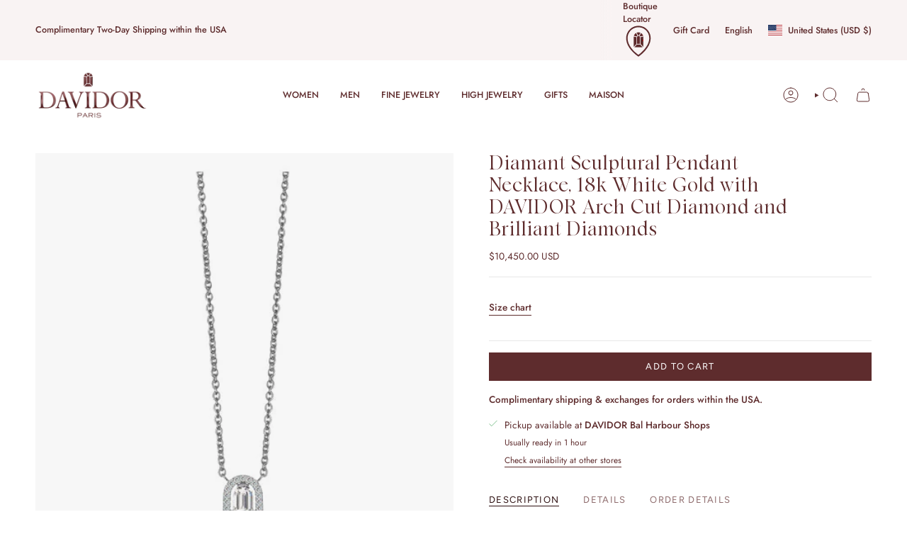

--- FILE ---
content_type: text/html; charset=utf-8
request_url: https://davidor.com/variants/44112169140478/?section_id=api-pickup-availability
body_size: 535
content:
<div id="shopify-section-api-pickup-availability" class="shopify-section">
<div class="pickup__preview pickup__preview--primary"><svg aria-hidden="true" focusable="false" role="presentation" class="icon icon-check" viewBox="0 0 24 24"><path d="m5 13 4 4L19 7" stroke="#000" stroke-linecap="round" stroke-linejoin="round"/></svg><div class="pickup__info"><p class="pickup__info__text">Pickup available at <strong>DAVIDOR Bal Harbour Shops</strong></p>
        <p class="pickup__info__timing small">
          Usually ready in 1 hour
        </p>
        <button id="ShowPickupAvailabilityDrawer" class="pickup__button text-link small" aria-haspopup="dialog" data-popup-open>Check availability at other stores
</button></div>
  </div>

  <dialog class="drawer" aria-modal="true" aria-labelledby="PickupAvailabilityHeading" data-pickup-drawer data-scroll-lock-required>
    <form method="dialog">
      <button class="visually-hidden no-js" aria-label="Close"></button>
    </form>

    <div class="drawer__inner" data-scroll-lock-scrollable>
      <div class="drawer__head">
        <h3 class="caps" id="PickupAvailabilityHeading">Pickup options</h3>

        <button type="button" class="drawer__close" data-popup-close autofocus aria-label="Close"><svg aria-hidden="true" focusable="false" role="presentation" class="icon icon-cancel" viewBox="0 0 24 24"><path d="M6.758 17.243 12.001 12m5.243-5.243L12 12m0 0L6.758 6.757M12.001 12l5.243 5.243" stroke="currentColor" stroke-linecap="round" stroke-linejoin="round"/></svg></button>
      </div>

      <div class="drawer__body" data-pickup-drawer-body data-scroll-lock-scrollable>
        <div class="pickup__product__wrap">
          <p class="pickup__product__title">Diamant Sculptural Pendant Necklace, 18k White Gold with DAVIDOR Arch Cut Diamond and Brilliant Diamonds</p></div>

        <ul class="pickup__list" role="list" aria-label="Pickup options" data-store-availability-drawer-content tabindex="0"><li class="pickup__list__item">
              <p class="strong"><svg aria-hidden="true" focusable="false" role="presentation" class="icon icon-check" viewBox="0 0 24 24"><path d="m5 13 4 4L19 7" stroke="#000" stroke-linecap="round" stroke-linejoin="round"/></svg>DAVIDOR Bal Harbour Shops
              </p><p class="small">
                  <em>Pickup available, usually ready in 1 hour</em>
                </p><address class="pickup__address">
                <p>9700 Collins Avenue<br>Bal Harbour FL 33154<br>United States</p>
<a aria-label="+ 1 3 0 5 3 9 7 8 4 8 1" href="tel:+13053978481">+13053978481</a></address>
            </li><li class="pickup__list__item">
              <p class="strong"><svg aria-hidden="true" focusable="false" role="presentation" class="icon icon-cancel" viewBox="0 0 24 24"><path d="M6.758 17.243 12.001 12m5.243-5.243L12 12m0 0L6.758 6.757M12.001 12l5.243 5.243" stroke="currentColor" stroke-linecap="round" stroke-linejoin="round"/></svg>DAVIDOR Vail
              </p><address class="pickup__address">
                <p>184 Gore Creek Drive<br>Vail CO 81657<br>United States</p>
</address>
            </li></ul>
      </div>
    </div>
  </dialog></div>

--- FILE ---
content_type: text/css
request_url: https://davidor.com/cdn/shop/t/113/assets/7q81-wishlist.css?v=177730171341765520441738179326
body_size: 310
content:
.header__desktop__button {
  &:has(a[href="/account"]) {
    order: 2;
  }

  &:has(header-search-popdown) {
    order: 3;
  }

  &:has(.navlink--cart) {
    order: 4;
  }
}

.header__mobile {
  .swym-header-launcher {
    display: none !important;
  }
}

.swym-header-launcher {
  margin: 0 !important;
  padding: 5px 9px;
  transition: color 0.25s cubic-bezier(0.215, 0.61, 0.355, 1);
}

.header__desktop__buttons .swym-header-launcher {
  order: 1;
}

.drawer__menu .swym-header-launcher {
  padding-inline: 12px 2px;

  .swym-header-launcher-badge {
    display: none !important;
  }
}

.swym-header-launcher-icon {
  padding-block: 0 !important;
}

.swym-header-launcher-badge {
  min-width: 17px !important;
  height: 17px !important;
  top: 2px !important;
  right: 2px !important;
  font-size: calc(0.627rem * var(--FONT-ADJUST-NAV)) !important;
  line-height: calc(1rem * var(--FONT-ADJUST-NAV)) !important;
}

.swym-notification-wishlist {
  .swym-details {
    letter-spacing: normal !important;
  }
}

.swym-emphasis,
.swym-close-btn {
  color: var(--primary);
}

.swym-ui-component {
  --swym-modal-container-margin: 45px;
  --swym-modal-content-margin: 50px;
  --swym-modal-background-color: #f9f3f3;
  --swym-modal-content-gap: 10px;
  --swym-modal-context-menu-padding: 10px 15px;
  --swym-modal-grid-gap: 36px;
  --swym-close-button-right: 20px;

  .swym-modal-content {
    height: auto !important;
    max-height: 90%;
    padding-block-end: var(--swym-modal-container-margin);
    background: var(--swym-modal-background-color) !important;
    background-color: var(--swym-modal-background-color) !important;
    font-family: var(--FONT-STACK-BODY);

    .swym-user-login-status,
    .swym-close-btn .swym-icon::before {
      color: black !important;
    }

    .swym-empty-wishlist-container {
      margin: var(--swym-modal-container-margin);
    }

    .swym-wishlist-container-title-bar {
      background-color: var(--swym-modal-background-color) !important;
      border-bottom: 1px solid rgba(0, 0, 0, 0.3);
    }

    .swym-wishlist-detail-header {
      margin-block-end: var(--swym-modal-content-gap) !important;
      padding-block-start: var(--swym-modal-content-gap);
    }

    .swym-share-btn {
      border: 0;

      &.swym-disabled {
        display: none;
      }
    }

    .swym-wishlist-context-menu-content {
      padding: var(--swym-modal-context-menu-padding) !important;
    }

    .swym-heading {
      font-family: var(--FONT-STACK-HEADING);
      font-weight: bold !important;
      letter-spacing: normal;
    }

    .swym-wishlist-detail-separator {
      display: none;
    }

    .swym-wishlist-detail-content {
      margin-inline: var(--swym-modal-content-margin) !important;
      margin-block-start: var(--swym-modal-content-gap);
      padding-block-start: var(--swym-modal-grid-gap);
      background-color: white;
    }

    .swym-text-content,
    .swym-input-label,
    .swym-input {
      letter-spacing: normal !important;
    }

    .swym-input {
      border-color: var(--primary) !important;
      color: var(--primary) !important;
    }

    .swym-button {
      padding: var(--btn-top) var(--btn-left) !important;
      font-family: var(--BTN-FONT-STACK);
      font-size: var(--BTN-FONT-SIZE) !important;
      line-height: var(--line-height-normal) !important;
      color: var(--btn-text);
      font-style: var(--BTN-FONT-STYLE);
      font-weight: var(--BTN-FONT-WEIGHT) !important;
      letter-spacing: var(--BTN-LETTER-SPACING);
      text-decoration: none;
      text-align: center;
      vertical-align: middle;
      text-transform: var(--BTN-UPPERCASE);
    }
  }

  .swym-wishlist-grid {
    .swym-wishlist-item {
      .swym-wishlist-image {
        width: 100%;
        height: 100%;
        object-fit: contain;
      }

      .swym-delete-btn .swym-icon::before {
        color: var(--primary) !important;
      }

      .swym-title,
      .swym-variant-title {
        font-weight: var(--FONT-WEIGHT-BODY) !important;
        font-size: calc(1rem * var(--FONT-ADJUST-BODY)) !important;
        color: var(--primary) !important;
      }

      .swym-product-price {
        font-size: calc(var(--font-2) * var(--FONT-ADJUST-BODY)) !important;
        color: var(--text-light) !important;
        font-weight: normal !important;
      }

      .swym-add-to-cart-btn {
        display: none !important;
      }
    }
  }

  .swym-share-wishlist-modal-dialog .swym-close-btn,
  .swym-save-wishlist-modal-dialog .swym-close-btn {
    right: var(--swym-close-button-right) !important;
  }
}

@media (min-width: 750px) {
  .swym-header-launcher {
    padding-inline: 11px;
  }
}

@media (max-width: 900px) {
  .swym-ui-component {
    --swym-modal-container-margin: 20px;
    --swym-modal-content-margin: 20px;

    .swym-modal-content {
      .swym-wishlist-detail-header {
        padding-block-start: var(--swym-modal-content-margin) !important;

        .swym-action-container {
          top: 20px !important;
          right: calc(var(--swym-modal-container-margin) + 35px) !important;
        }

        .swym-wishlist-context-menu {
          right: var(--swym-modal-container-margin) !important;
        }
      }

      .swym-simple-wishlist-container,
      .swym-wishlist-detail-header {
        background: transparent !important;
      }
    }
  }
}


--- FILE ---
content_type: text/javascript
request_url: https://davidor.com/cdn/shop/t/113/assets/custom-shipping-message.js?v=146687951497674198321751995757
body_size: 222
content:
(()=>{const section=document.querySelector('[data-section-type="product"]');if(!section)return;const block=section.querySelector(".product__block--custom-shipping-message");if(!block)return;const customShippingMessageTag=block.querySelector(".product__custom-shipping-message"),customShippingMessageSkeleton=document.querySelector(".product__custom-shipping-message-skeleton"),messagesScriptTag=section.querySelector("#custom-shipping-messages"),messagesJsonData=JSON.parse(messagesScriptTag.textContent);function hideSkeleton(){customShippingMessageSkeleton.style.display="none"}function showSkeleton(){customShippingMessageSkeleton.style.display="block"}async function fetchInventoryDetails(variantId){if(variantId=parseInt(variantId,10),!variantId)throw new Error(`Wrong variantId: ${variantId}`);try{const response=await fetch("https://davidor-inventory-api-4270ad5864ab.herokuapp.com/api/inventory-details",{method:"POST",headers:{"Content-Type":"application/json"},body:JSON.stringify({variant_id:variantId})});if(!response.ok){const errorData=await response.json();throw console.error("API Error:",errorData),new Error(`HTTP error! status: ${response.status}`)}return await response.json()}catch(error){throw console.error("Fetch error:",error),error}}function updateCustomShippingMessage(evt){const variantId=evt.detail.variant.id||"";variantId&&(showSkeleton(),fetchInventoryDetails(variantId).then(data=>{if(!data||!data.availableAt||!data.availableAt.length)return;let message;data.availableAt.includes("DAVIDOR LLC")?message=messagesJsonData.find(m=>m.location==="DAVIDOR LLC").message:data.availableAt.includes("DAVIDOR Bal Harbour Shops")?message=messagesJsonData.find(m=>m.location==="DAVIDOR Bal Harbour Shops").message:data.availableAt.includes("DAVIDOR Vail")?message=messagesJsonData.find(m=>m.location==="DAVIDOR Vail").message:data.availableAt.includes("DAVIDOR Paris")?message=messagesJsonData.find(m=>m.location==="DAVIDOR Paris").message:data.availableAt.includes("DAVIDOR Marketing")?message=messagesJsonData.find(m=>m.location==="DAVIDOR Marketing").message:data.availableAt.includes("DAVIDOR Riyadh")?message=messagesJsonData.find(m=>m.location==="DAVIDOR Riyadh").message:data.availableAt.includes("DAVIDOR Doha")?message=messagesJsonData.find(m=>m.location==="DAVIDOR Doha").message:data.availableAt.includes("DAVIDOR Atelier")?message=messagesJsonData.find(m=>m.location==="DAVIDOR Atelier").message:data.availableAt.includes("DAVIDOR Special Order")?message=messagesJsonData.find(m=>m.location==="DAVIDOR Special Order").message:message="",message=message.trim(),block.classList.toggle("hidden",message===""),customShippingMessageTag.textContent=message,hideSkeleton()}).catch(error=>{console.error("Error:",error)}))}const selectItem=section.querySelector(".select-popout__item.is-active a"),swatchInput=section.querySelector("radio-swatch:not(.swatch__button--sibling) input:checked");!selectItem&&!swatchInput?updateCustomShippingMessage({detail:{variant:{id:block.dataset.variantId}}}):section.addEventListener("theme:variant:change",updateCustomShippingMessage)})();
//# sourceMappingURL=/cdn/shop/t/113/assets/custom-shipping-message.js.map?v=146687951497674198321751995757
